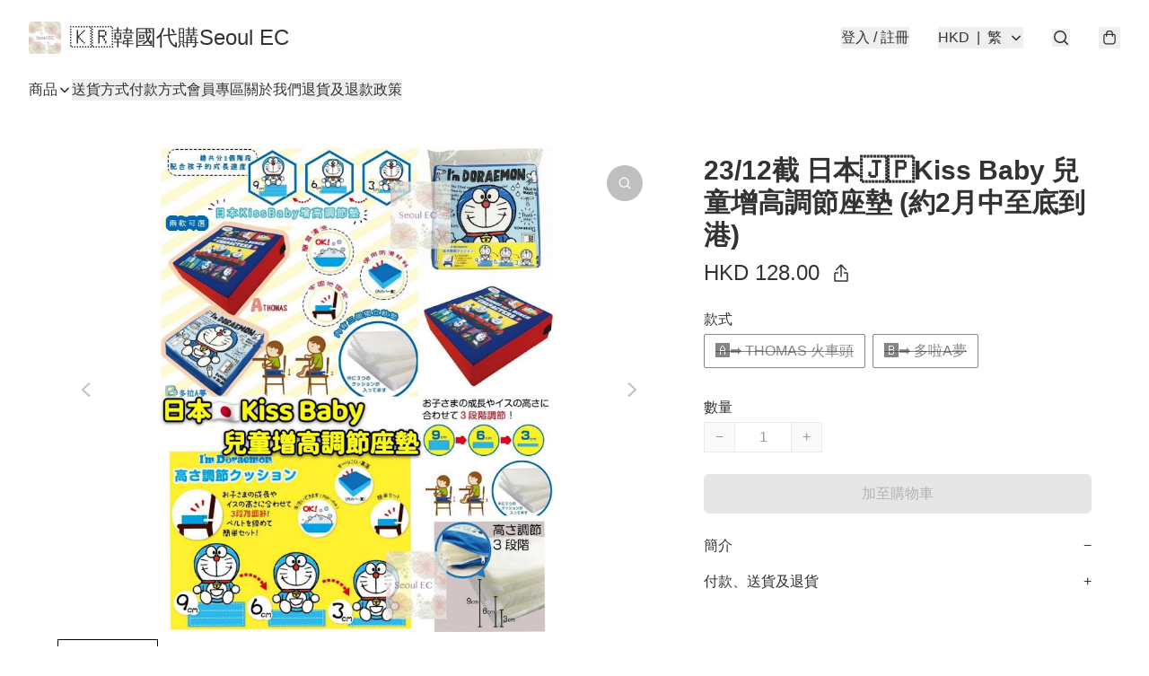

--- FILE ---
content_type: application/javascript
request_url: https://seoulec.com/fb_pixel_page_view
body_size: -202
content:
(function initFBQ(){var fbPixelUserData = {};fbq('init', "234559531982426", fbPixelUserData, { agent: 'plboutir' });fbq('track', "PageView", {}, { eventID: "709781c646d642d1b77dc3d907657a94" });}())